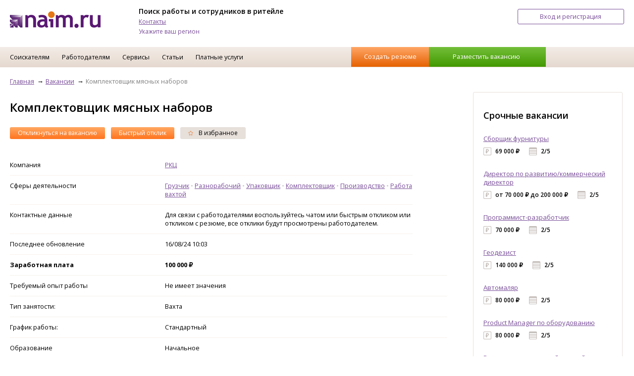

--- FILE ---
content_type: text/html; charset=UTF-8
request_url: https://www.naim.ru/vacancies/5704395
body_size: 9400
content:
<!-- comp=24389 --><!DOCTYPE html>
<html lang="ru">
    <head>
        <meta content="IE=edge" http-equiv="X-UA-Compatible">
        <meta http-equiv="Content-Type" content="text/html; charset=utf-8">
		<meta name="viewport" content="width=device-width, initial-scale=1">
		<meta name="yandex-verification" content="99fc312fa4c05880" />
		<link href="/favicon.ico" type="image/x-icon" rel="icon">
		<link href="/favicon.ico" type="image/x-icon" rel="shortcut icon">
		<link rel="stylesheet" type="text/css" href="/styles/naim_styles.14.css">
		<link rel="stylesheet" type="text/css" href="/styles/naim_styles.1.css">
		<link rel="stylesheet" type="text/css" href="/styles/naim_forms.1.css">
		<script type="text/javascript" src="/js/jquery-1.11.3.min.js"></script>
		<script type="text/javascript" src="/js/jquery-ui.min.js"></script>
		<script type="text/javascript" src="/js/naim.5.js"></script>
		<script type="text/javascript" src="/js/jquery.enjoyhint.js"></script>
		<script type="text/javascript" src="/js/enjoyhint.min.js"></script>
		<title>Вакансии Комплектовщик мясных наборов, Москва, работа в РКЦ</title>
<meta name="description" content="Вакансия Комплектовщик мясных наборов. Зарплата: 100 000 &#8381;. Москва. Требуемый опыт: не важен. Тип занятости: Удаленная. Дата публикации: 23/01/2026.">
<meta name="keywords" content="работа москва вакансии">
<link rel="alternate" href="https://m.naim.ru/vacancies/5704395"/><link rel="canonical" href="https://www.naim.ru/vacancies/5704395"/>		<link href='https://fonts.googleapis.com/css?family=Open+Sans:400,600,700,800&amp;subset=latin,latin-ext,cyrillic-ext' rel='stylesheet' type='text/css'>
		<link rel="stylesheet" type="text/css" href="/styles/jquery-ui.css">
		<link rel="stylesheet" type="text/css" href="/styles/enjoyhint.css">
    </head>

    <body>
    <div id="main_frm">
   		<header style="height: 95px !important;">
	<div class='centered'>
	<a href='/' title=''><img src='/img/header_logo1.png' alt='Работа. Поиск вакансий и резюме.' class='head_logo'></a>
	<div class='headline_box'>
		<p class='title'>Поиск работы и сотрудников в ритейле</p>
		<p><a href='https://www.naim.ru/nodes/контакты0013819.html' title='Контакты'>Контакты</a></p>
<p><a onClick="selectRegion();">Укажите ваш регион</a></p>
	</div>
<div id='loc_dlg' style='display: none;' title='Выберите ваш город'><input id="search_loc_hd" name="searchLocation" placeholder="Введите название города" value="" type="text">
	<p><a onClick="sendLocation(42);">Москва</a></p><p><a onClick="sendLocation(4671);">Санкт-Петербург</a></p>
	<p><a onClick="sendLocation(206);">Воронеж</a></p><p><a onClick="sendLocation(4981);">Владимир</a></p><p><a onClick="sendLocation(5489);">Краснодар</a></p>
	<p><a onClick="sendLocation(5855);">Новосибирск</a></p><p><a onClick="sendLocation(6142);">Ростов-на-Дону</a></p><p><a onClick="sendLocation(5650);">Липецк</a></p>
	<p><a onClick="sendLocation(5792);">Нижний Новгород</a></p><p><a onClick="sendLocation(5562);">Красноярск</a></p>
</div>

		<a href='/login?redirect=/lk' title='Вход и регистрация' rel='nofollow'>
			<div class='btn_enter_reg common_btn'>Вход и регистрация</div>
		</a>

	</div><!-- /.centered -->
</header>
<script>
	function sendLocation(id){
		if(typeof sendLocation1 == 'function') sendLocation1(id);
		else sendForm('set_loc',{'location_id':id},function(){document.location.reload();});
	}
	function selectRegion(){
		$('#loc_dlg').dialog({
			'modal': true,
			'buttons':{'Закрыть':function(){$(this).dialog('close');}}
		});
	}
    $(document).ready(function() {
		$("#search_loc_hd").autocomplete({
			source: "/ajax/city", // url-адрес
			minLength: 2, // минимальное количество для совершения запроса
			select: function( event, ui ) {
				sendLocation(ui.item.value);
			}
		});
    });
</script><style>
	#yandex_ad.btn_create_vac+.noads{display:none;}
</style>
<nav>
	<div class='centered'>
		<ul>
			<li class='hover_menu'>
				<a href='#' title='Соискателям'>Соискателям</a>
					<ul>
						<li><a href='/companies' title='Каталог компаний'>Каталог компаний</a></li>
						<li><a href='https://www.naim.ru/nodes/pomosch-v-trudoustroystve0016129.html' title='Помощь в трудоустройстве'>Помощь в трудоустройстве</a></li>
						<li><a href='https://www.naim.ru/nodes/obrazets-rezyume0016130.html' title='Образец резюме'>Образец резюме</a></li>
						<li><a href='https://www.naim.ru/nodes/obrazets-soprovoditelnyh-pisem0016131.html' title='Образец сопроводительных писем'>Образец сопроводительных писем</a></li>
						<li><a href='https://www.naim.ru/nodes/kak-nayti-horoshuyu-rabotu0016132.html' title='Как найти хорошую работу'>Как найти хорошую работу</a></li>
						<li><a href='https://www.naim.ru/nodes/razmestit-rezyume0016138.html' title='Разместить резюме'>Разместить резюме</a></li>
						<li><a href='https://www.naim.ru/nodes/klyuchevye-navyki-v-rezyume0016915.html' title='Ключевые навыки в резюме'>Ключевые навыки в резюме</a></li>
					</ul>
			</li>
			<li class='hover_menu'>
				<a href='#' title='Работодателям'>Работодателям</a>
					<ul>
						<li><a href='/tarif?company=1' title='Тарифы'>Тарифы</a></li>
						<li><a href='https://www.naim.ru/nodes/поиск-резюме-соискателей-работы0017387.html' title='Поиск резюме'>Поиск резюме</a></li>
						<li><a href='https://www.naim.ru/press' title='СМИ о нас'>СМИ о нас</a></li>
											</ul>
				</li>
			<li class='hover_menu'>
				<a href='#' title='Сервисы'>Сервисы</a>
					<ul>
						<li><a href='https://www.naim.ru/index/landing' title='Видеорезюме'>Видеорезюме</a></li>
						<li><a href='https://www.naim.ru/index/tests' title='Оценка талантов'>Оценка талантов</a></li>
						<li><a href='/map' title='Поиск на карте'>Поиск на карте</a></li>
						<li><a href='https://www.naim.ru/nodes/о-проекте007822.html' title='Проект "Равные возможности"'>Проект "Равные возможности"</a></li>
					</ul>
			</li>
			<li class='hover_menu'>
				<a href='#' title='Статьи'>Статьи</a>
					<ul>
						<li><a href='https://www.naim.ru/news' title='Новости'>Новости</a></li>
						<li><a href='https://www.naim.ru/applicants' title='Статьи'>Статьи</a></li>
						<li><a href='https://www.naim.ru/events' title='Мероприятия'>События</a></li>
						<li><a href='https://www.naim.ru/press' title='СМИ о нас'>СМИ о нас</a></li>
					</ul>
			</li>
			<li class='hover_menu'>
				<a href='#' title='Платные услуги'>Платные услуги</a>
					<ul>
						<li><a href='https://www.naim.ru/nodes/помощь-в-составлении-резюме0016960.html' title='Платное резюме'>Платное резюме</a></li>
						<li><a href='https://www.naim.ru/nodes/карьерное-консультирование0016962.html' title='Карьерное консультирование'>Карьерное консультирование</a></li>
						<li><a href='https://www.naim.ru/reviews/барометр-рынка-труда--серия-актуальных-обзоров-заработных0018464.html' title='Барометр рынка труда'>Барометр рынка труда</a></li>
						<li><a href='https://click.naim.ru' target="blank" title='Кадровый аудит'>Кадровый аудит</a></li>
					</ul>
			</li>
			<li class='btn_box'>
				<div class='btn_create_res' onClick="document.location.href='/catalog/resume/edit'; ">
					<a href='/catalog/resume/edit' title='Создать резюме'>Создать резюме</a></div>
				<div class='btn_create_vac' id="banner" onClick="document.location.href='/vacancies/edit'; ">
					<a href='/vacancies/edit' title='Разместить вакансию'>Разместить вакансию</a></div>
			</li>
		</ul>
	</div>
</nav><main class='root_11'>
	<div class='centered'>
		<div class='four_col_box'>
					<div class='three_cols merged_cols'>
				<script type="text/javascript">   chat_step = 2;</script><style>.comma_list>a:after{content: ' • ';text-decoration: underline white;color: #ccc;}
.comma_list>a:last-child:after{content:'';}
a.used{display:none;}
.notused + div{display:none;}</style>
<div class='bread_crumbs_box'>
	<ul itemscope itemtype="http://schema.org/BreadcrumbList">
		<li itemprop="itemListElement" itemscope itemtype="http://schema.org/ListItem">
			<a href='/' itemprop="item"><span itemprop="name">Главная</span></a><meta itemprop="position" content="1"/></li>
		<li itemprop="itemListElement" itemscope itemtype="http://schema.org/ListItem">
			<a href='/vacancies' itemprop="item"><span itemprop="name">Вакансии</span></a><meta itemprop="position" content="2"/></li>
		<li>Комплектовщик мясных наборов</li>
	</ul>
</div>
<h1>Комплектовщик мясных наборов</h1>

<div class='control_btn_line'>
	<ul>
<li class='special' onClick="document.location.href='/recall/5704395';">
			<a href='/login?redirect=/recall/5704395' title='' rel='nofollow'>Откликнуться на вакансию</a></li>			<li class="special" onClick="document.location.href='/fast_recall/5704395';">
			<a href='/fast_recall/5704395' title='' rel='nofollow'>Быстрый отклик</a></li> 		<li><a href='#' title=''><span class='icon icon_fav'></span> В избранное</a></li>
	</ul>
</div><!--/.control_btn_line --><div class='view_tbl_box'>
	<table>
		<tbody class='three_cols'>
							<tr>
				<td>Компания</td>
				<td><a href='/companies/24389' title=''>РКЦ</a></td>
				<td class='img_cell' rowspan='5'>
								</td>
			</tr>			<tr>
				<td>Сферы деятельности</td>
				<td class="comma_list"><a href="/vacancies/gruzchik">Грузчик</a><a href="/vacancies/raznorabochij">Разнорабочий</a><a href="/vacancies/upakovshchik">Упаковщик</a><a href="/vacancies/komplektovshchik">Комплектовщик</a><a href="/vacancies/proizvodstvo">Производство</a><a href="/vacancies/rabota-vahtoj">Работа вахтой</a>				</td>
			</tr>
					<tr>
				<td>Контактные данные</td>
				<td>Для связи с работодателями воспользуйтесь чатом или быстрым откликом или откликом с резюме, все отклики будут просмотрены работодателем.</td>
			</tr>
					<tr>
				<td>Последнее обновление</td>
				<td>16/08/24 10:03</td>
			</tr>
			<tr>
				<td style="font-weight: bold;">Заработная плата</td>
				<td style="font-weight: bold;">100 000 &#8381;</td>
			</tr>
			<tr>
				<td>Требуемый опыт работы</td>
				<td colspan='2'>Не имеет значения</td>
			</tr>
			<tr>
				<td>Тип занятости:</td>
				<td colspan='2'>Вахта</td>
			</tr>
			<tr>
				<td>График работы:</td>
				<td colspan='2'>Стандартный</td>
			</tr>
						<tr>
				<td>Образование</td>
				<td>Начальное</td>
				<td></td>
			</tr>						<tr>
				<td>Обязанности</td>
				<td colspan='2'><p class="MsoNormal"><b>Обязанности                           </b></p>

<p class="MsoListParagraphCxSpFirst" >·        
Комплектовка товаров</p>

<p class="MsoListParagraphCxSpMiddle" >·        
Фасовка материалов</p>

<p class="MsoListParagraphCxSpMiddle" >·        
Погрузка на склад</p>

<p class="MsoListParagraphCxSpLast" >·        
Иные складские работы</p></td>
			</tr>						<tr>
				<td>Требования</td>
				<td colspan='2'><p class="MsoNormal"><b>Кого мы ищем?</b></p>

<p class="MsoNormal">Нам нужны дисциплинированные, ответственные работники,
всегда готовые получать новые трудовые навыки. Опыт работы комплектовщиком,
грузчиком или фасовщиком не обязателен, но будет большим преимуществом.</p>

<p class="MsoNormal">Компания Эксперт верна своему названию: знания и опыт наших
сотрудников позволяют нам успешно работать на рынке уже долгие годы. Налаженные
производственные цепочки позволяют нам сразу же включать наших соискателей в
рабочий процесс прямо на месте.</p></td>
			</tr>						<tr>
				<td>Условия работы</td>
				<td colspan='2'><p class="MsoNormal"><b>Условия работы                                       </b></p>

<p class="MsoListParagraphCxSpFirst" >·        
Вахтовый метод,</p>

<p class="MsoListParagraphCxSpMiddle" >·        
Выполнение работ связанных с комплектовкой,
погрузкой и наклеиванием стикеров,</p>

<p class="MsoListParagraphCxSpMiddle" >·        
Авансы в конце каждой недели</p>

<p class="MsoListParagraphCxSpMiddle" >·        
Широкий выбор объектов в столице и Московской
области</p>

<p class="MsoListParagraphCxSpMiddle" >·        
Трудоустройство для пенсионеров и семейных пар,</p>

<p class="MsoListParagraphCxSpMiddle" >·        
Заселение сразу же после оформления,</p>

<p class="MsoListParagraphCxSpMiddle" >·        
Приступаете к работе на следующий день,</p>

<p class="MsoListParagraphCxSpMiddle" >·        
Еда и жилье обеспечиваются компанией,<b></b></p>

<p class="MsoListParagraphCxSpLast" >·        
Карьерный потенциал: даже рядовой рабочий в
нашей компании может стать бригадиром или менеджером<b></b></p></td>
			</tr>						<tr>
				<td>Регион</td>
				<td colspan='2' class='comma_list'><a href="/msk/vacancies">Москва</a><a href="/vacancies?locations[]=6223">Балаково</a><a href="/vacancies?locations[]=6224">Балашов</a><a href="/vacancies?locations[]=6227">Вольск</a><a href="/vacancies?locations[]=6254">Саратов</a><a href="/vacancies?locations[]=6259">Энгельс</a></td>
			</tr>
													<script src="https://api-maps.yandex.ru/2.1/?apikey=4075ae0f-cf86-4400-bfeb-c0de45b464b0&lang=ru_RU" type="text/javascript"></script>
				<script type="text/javascript" charset="utf-8">
				    ymaps.ready(init);
				    var myMap,
				        myPlacemark;
				    function init(){
						var coordinates = [0, 0];
						var myGeocoder = ymaps.geocode('Ладожская улица 14/8');
						myGeocoder.then(
							function (res) {
								coordinates = res.geoObjects.get(0).geometry.getCoordinates();
								myMap = new ymaps.Map('yandex.map.5704395', {
									center: coordinates,
									zoom: 13
								});

					            myPlacemark = new ymaps.Placemark(coordinates, {
					                hintContent: '<strong>"РКЦ"</strong> Комплектовщик мясных наборов',
					                balloonContent: '<strong>"РКЦ"</strong><br/>Комплектовщик мясных наборов<br/>Москва, Ладожская улица 14/8<br/>З/п: 100 000 &#8381;<br/><a target="_blank" href="/vacancies/5704395">перейти на вакансию</a>'
					            });
					            myMap.geoObjects.add(myPlacemark);

					            myMap.controls
					                .remove('geolocationControl')
					                .remove('fullscreenControl')
					                .remove('trafficControl')
					                .remove('typeSelector')
					                .remove('searchControl');							}
						);
  				    				    }
				</script>
			<tr>
				<td colspan='3'>
					Адрес на карте<br>
					<div id="yandex.map.5704395" class='tbl_map_box' style="height: 550px;">
					</div>
				</td>
			</tr>		</tbody>
	</table>
</div><!--/.view_tbl_box -->
<!-- Разметка JSON-LD, созданная Мастером разметки структурированных данных Google. -->
<script type="application/ld+json">
{
  "@context" : "http://schema.org",
  "@type" : "JobPosting",
  "title" : "Комплектовщик мясных наборов",
  "hiringOrganization" : "РКЦ",
  "jobLocation" : {
    "@type" : "Place",
    "address" : "Array"
  },
  "datePosted" : "2024-08-16T10:03:56+03:00",
  "baseSalary" : {
    "@type" : "MonetaryAmount",
    "value" : "100 000 &#8381;"
  },
  "description" : "Обязанности&nbsp;&nbsp;&nbsp;&nbsp;&nbsp;&nbsp;&nbsp;&nbsp;&nbsp;&nbsp;&nbsp;&nbsp;&nbsp;&nbsp;&nbsp;&nbsp;&nbsp;&nbsp;&nbsp;&nbsp;&nbsp;&nbsp;&nbsp;&nbsp;&nbsp;&nbsp; 

·&nbsp;&nbsp;&nbsp;&nbsp;&nbsp;&nbsp;&nbsp;&nbsp;
Комплектовка товаров

·&nbsp;&nbsp;&nbsp;&nbsp;&nbsp;&nbsp;&nbsp;&nbsp;
Фасовка материалов

·&nbsp;&nbsp;&nbsp;&nbsp;&nbsp;&nbsp;&nbsp;&nbsp;
Погрузка на склад

·&nbsp;&nbsp;&nbsp;&nbsp;&nbsp;&nbsp;&nbsp;&nbsp;
Иные складские работы",
  "employmentType" : "Вахта"
}
</script>
<div class='control_btn_line'>
	<ul>
<li class='special' onClick="document.location.href='/recall/5704395';">
			<a href='/login?redirect=/recall/5704395' title='' rel='nofollow'>Откликнуться на вакансию</a></li>			<li class="special" onClick="document.location.href='/fast_recall/5704395';">
			<a href='/fast_recall/5704395' title='' rel='nofollow'>Быстрый отклик</a></li> 		<li><a href='#' title=''><span class='icon icon_fav'></span> В избранное</a></li>
	</ul>
</div><!--/.control_btn_line -->			</div><!--/.three_cols -->
			<div class='one_col banner_col'>
				<div class='ban_240x400'>
<script>
$(document).ready(function() {
var ban = [];	if(ban.length>0){
		var banDiv = document.getElementById('ban5');
		var ind = Math.floor(Math.random()*ban.length);
		if(ban[ind]['pic'].indexOf('.swf')>0) banDiv.innerHTML = '<object width="240" height="160" type="application/x-shockwave-flash" data="/images/banners/'+ban[ind]['pic']+'"><param value="transparent" name="wmode"></object>'+
			'<div style="margin-top: -160px;width: 240px;height: 160px;position: absolute;cursor: pointer;" onClick="sendForm(\'banner\',{\'banner\':'+ban[ind]['id']+',\'type\':\'click\'},false);window.open(\''+ban[ind]['href']+'\')">&nbsp;</div>';
		else banDiv.innerHTML = '<a onClick="sendForm(\'banner\',{\'banner\':'+ban[ind]['id']+',\'type\':\'click\'},false);" href="'+ban[ind]['href']+'" target="_blank"><img title="banner" alt="banner" src="/images/banners/'+ban[ind]['pic']+'" style="width: 240;"></a>';
		sendForm('banner',{'banner':ban[ind]['id'],'type':'view'},false);
	}
});
</script>
<div id='ban5' style="width:240px; height:auto; display: block; margin: 5px auto;"></div><script>
$(document).ready(function() {
var ban = [];	if(ban.length>0){
		var banDiv = document.getElementById('ban8');
		var ind = Math.floor(Math.random()*ban.length);
		if(ban[ind]['pic'].indexOf('.swf')>0) banDiv.innerHTML = '<object width="240" height="160" type="application/x-shockwave-flash" data="/images/banners/'+ban[ind]['pic']+'"><param value="transparent" name="wmode"></object>'+
			'<div style="margin-top: -160px;width: 240px;height: 160px;position: absolute;cursor: pointer;" onClick="sendForm(\'banner\',{\'banner\':'+ban[ind]['id']+',\'type\':\'click\'},false);window.open(\''+ban[ind]['href']+'\')">&nbsp;</div>';
		else banDiv.innerHTML = '<a onClick="sendForm(\'banner\',{\'banner\':'+ban[ind]['id']+',\'type\':\'click\'},false);" href="'+ban[ind]['href']+'" target="_blank"><img title="banner" alt="banner" src="/images/banners/'+ban[ind]['pic']+'" style="width: 240;"></a>';
		sendForm('banner',{'banner':ban[ind]['id'],'type':'view'},false);
	}
});
</script>
<div id='ban8' style="width:240px; height:auto; display: block; margin: 5px auto;"></div><div id="yandex_ad1" style="width: 240px; margin:0 auto 15px;"></div>
<script>
$(document).ready(function() {
var ban = [];	if(ban.length>0){
		var banDiv = document.getElementById('ban7');
		var ind = Math.floor(Math.random()*ban.length);
		if(ban[ind]['pic'].indexOf('.swf')>0) banDiv.innerHTML = '<object width="240" height="160" type="application/x-shockwave-flash" data="/images/banners/'+ban[ind]['pic']+'"><param value="transparent" name="wmode"></object>'+
			'<div style="margin-top: -160px;width: 240px;height: 160px;position: absolute;cursor: pointer;" onClick="sendForm(\'banner\',{\'banner\':'+ban[ind]['id']+',\'type\':\'click\'},false);window.open(\''+ban[ind]['href']+'\')">&nbsp;</div>';
		else banDiv.innerHTML = '<a onClick="sendForm(\'banner\',{\'banner\':'+ban[ind]['id']+',\'type\':\'click\'},false);" href="'+ban[ind]['href']+'" target="_blank"><img title="banner" alt="banner" src="/images/banners/'+ban[ind]['pic']+'" style="width: 240;"></a>';
		sendForm('banner',{'banner':ban[ind]['id'],'type':'view'},false);
	}
});
</script>
<div id='ban7' style="width:240px; height:auto; display: block; margin: 5px auto;"></div></div>
<br/>
<!-- Yandex.RTB R-A-1278911-x -->
<div id="naim_ru_ban-4" style="display: block !important;"></div>
<script type="text/javascript">
    (function(w, d, n, s, t) {
        w[n] = w[n] || [];
        w[n].push(function() {
            Ya.Context.AdvManager.render({
                blockId: "R-A-1278911-4",
                renderTo: "naim_ru_ban-4",
                async: true
            });
        });
        t = d.getElementsByTagName("script")[0];
        s = d.createElement("script");
        s.type = "text/javascript";
        s.src = "//an.yandex.ru/system/context.js";
        s.async = true;
        t.parentNode.insertBefore(s, t);
    })(this, this.document, "yandexContextAsyncCallbacks");
</script><br/><div class='promo_box ban_box'>
	<p class='h3'>Срочные вакансии</p>
	<ul>
		<li>
			<p><a href='/vacancies/5729491' title=''>Сборщик  фурнитуры</a></p>
			<p><span class='salary_sp'>69 000 &#8381;</span>&nbsp;<span class='shedule_sp'>2/5</span></p>
		</li>
		<li>
			<p><a href='/vacancies/5728909' title=''>Директор по развитию/коммерческий директор</a></p>
			<p><span class='salary_sp'>от 70 000 &#8381; до 200 000 &#8381;</span>&nbsp;<span class='shedule_sp'>2/5</span></p>
		</li>
		<li>
			<p><a href='/vacancies/5728329' title=''>Программист-разработчик</a></p>
			<p><span class='salary_sp'>70 000 &#8381;</span>&nbsp;<span class='shedule_sp'>2/5</span></p>
		</li>
		<li>
			<p><a href='/vacancies/5728328' title=''>Геодезист</a></p>
			<p><span class='salary_sp'>140 000 &#8381;</span>&nbsp;<span class='shedule_sp'>2/5</span></p>
		</li>
		<li>
			<p><a href='/vacancies/5728322' title=''>Автомаляр</a></p>
			<p><span class='salary_sp'>80 000 &#8381;</span>&nbsp;<span class='shedule_sp'>2/5</span></p>
		</li>
		<li>
			<p><a href='/vacancies/5728311' title=''>Product Manager по оборудованию</a></p>
			<p><span class='salary_sp'>80 000 &#8381;</span>&nbsp;<span class='shedule_sp'>2/5</span></p>
		</li>
		<li>
			<p><a href='/vacancies/5728305' title=''>Воспитатель в частный детский сад</a></p>
			<p><span class='salary_sp'>от 55 000 &#8381; до 60 000 &#8381;</span>&nbsp;<span class='shedule_sp'>2/5</span></p>
		</li>
	</ul>
	<div class='common_btn orange_btn'><a href='/vacancies' title=''>Все вакансии</a></div>
</div>
			</div><!-- /.banner_col -->
					</div><!-- /.four_col_box -->
		<div class='similar_vacancy catalog_list vacancy_list'>
	<h3>Похожие вакансии <a rel="nofollow" href='/catalog?vacancy_id=5704395&locations[]=42' title=''>(32)</a></h3>
	<ul>
<li>
	<a href='/companies/27136' target='_blank' title='Царицыно'>
			</a>
	<div class='info_box'>
		<p class='title'><a href='/vacancies/5733358' target='_blank'>Комплектовщик</a></p>
		<p class='salary'>60 000 &#8381;</p>
		<p><span class='icon icon_company'></span> <a href='/companies/27136' target='_blank'>Царицыно</a></p>
		<p><span class='icon icon_map'></span>Москва</p>
		<p><span class='icon icon_graph'></span>Стандартный</p>
	</div>
</li><li>
	<a href='/companies/26576' target='_blank' title='АКВАСИСТЕМ'>
			</a>
	<div class='info_box'>
		<p class='title'><a href='/vacancies/5730462' target='_blank'>Грузчик-комплектовщик</a></p>
		<p class='salary'>от 45 000 &#8381; до 50 000 &#8381;</p>
		<p><span class='icon icon_company'></span> <a href='/companies/26576' target='_blank'>АКВАСИСТЕМ</a></p>
		<p><span class='icon icon_map'></span>Москва, м. Черкизовская</p>
		<p><span class='icon icon_graph'></span>Стандартный</p>
	</div>
</li><li>
	<a href='/companies/27085' target='_blank' title='Царицыно'>
			</a>
	<div class='info_box'>
		<p class='title'><a href='/vacancies/5733185' target='_blank'>Оператор-комплектовщик</a></p>
		<p class='salary'>от 60 000 &#8381; до 90 000 &#8381;</p>
		<p><span class='icon icon_company'></span> <a href='/companies/27085' target='_blank'>Царицыно</a></p>
		<p><span class='icon icon_map'></span>Москва, м. Печатники</p>
		<p><span class='icon icon_graph'></span>Стандартный</p>
	</div>
</li><li>
	<a href='/companies/26871' target='_blank' title='BRANDS GO DIGITAL'>
			</a>
	<div class='info_box'>
		<p class='title'><a href='/vacancies/5732094' target='_blank'>Сборщик-комплектовщик</a></p>
		<p class='salary'>от 60 000 &#8381; до 100 000 &#8381;</p>
		<p><span class='icon icon_company'></span> <a href='/companies/26871' target='_blank'>BRANDS GO DIGITAL</a></p>
		<p><span class='icon icon_map'></span>Москва, м. Саларьево</p>
		<p><span class='icon icon_graph'></span>Стандартный</p>
	</div>
</li>	</ul>
</div><!-- /.catalog_list -->
<br/>
<!-- Yandex.RTB R-A-1278911-x -->
<div id="naim_ru_ban-5" style="display: block !important;"></div>
<script type="text/javascript">
    (function(w, d, n, s, t) {
        w[n] = w[n] || [];
        w[n].push(function() {
            Ya.Context.AdvManager.render({
                blockId: "R-A-1278911-5",
                renderTo: "naim_ru_ban-5",
                async: true
            });
        });
        t = d.getElementsByTagName("script")[0];
        s = d.createElement("script");
        s.type = "text/javascript";
        s.src = "//an.yandex.ru/system/context.js";
        s.async = true;
        t.parentNode.insertBefore(s, t);
    })(this, this.document, "yandexContextAsyncCallbacks");
</script>	</div><!-- /.centered -->
	</main>
<footer class='footer'>
	<div style='clear:both;'>&nbsp;</div>
	<div class='centered'>
		<div class='four_col_box'>
				<div class='one_col'>
					<p>&copy; 2020-2022 Naim group</p>
					<p></p>
				</div>
				<div class='one_col'>
					<ul class='simple_list'>
						<li><a href='https://www.naim.ru/docs/Оферта.pdf'>Публичная оферта</a></li>
						<li><a href='https://www.naim.ru/tarif?company=1' title=''>Тарифы</a></li>
					</ul>
				</div>
				<div class='one_col'>
					<ul class='simple_list'>
						<li><a href='https://www.naim.ru/docs/Правила публикации.pdf'>Правила публикации</a></li>
						<li><a href='https://www.naim.ru/docs/Пользовательское соглашение для соискателя.pdf'>Пользовательское соглашение для соискателя</a></li>
						<li><a href='https://www.naim.ru/docs/Пользовательское соглашение для работодателей.pdf'>Пользовательское соглашение для работодателя</a></li>
					</ul>
				</div>
				<div class='one_col'>
					<ul class='simple_list'>
						<li><a href='https://www.naim.ru/nodes/О-нас00245.html' title=''>О компании</a></li>
						<li><a href='https://www.naim.ru/news' title=''>Новости</a></li>
						<li><a href='https://www.naim.ru/applicants' title=''>Статьи</a></li>
					</ul>				</div>
		</div>
	</div><!-- /.centered -->
</footer>		<script>
		$(function() {
			$('select:not(.nomenu)').selectmenu();
			$( ".input_type_number" ).spinner();
		});
		</script>
	</div>
	<!-- Yandex.Metrika counter -->
<noscript><div><img src="https://mc.yandex.ru/watch/61372438" style="position:absolute; left:-9999px;" alt="" /></div></noscript>
<script type="text/javascript" >
	(function(m,e,t,r,i,k,a){m[i]=m[i]||function(){(m[i].a=m[i].a||[]).push(arguments)};
	m[i].l=1*new Date();k=e.createElement(t),a=e.getElementsByTagName(t)[0],k.async=1,k.src=r,a.parentNode.insertBefore(k,a)})
	(window, document, "script", "https://mc.yandex.ru/metrika/tag.js", "ym");

	ym(61372438, "init", {
	     clickmap:true,
	     trackLinks:true,
	     accurateTrackBounce:true
	});

	(function(i,s,o,g,r,a,m){i['GoogleAnalyticsObject']=r;i[r]=i[r]||function(){
	(i[r].q=i[r].q||[]).push(arguments)},i[r].l=1*new Date();a=s.createElement(o),
	m=s.getElementsByTagName(o)[0];a.async=1;a.src=g;m.parentNode.insertBefore(a,m)
	})(window,document,'script','//www.google-analytics.com/analytics.js','ga');

	ga('create', 'UA-44893879-1', 'naim.ru');
	ga('send', 'pageview');

	var _gaq = _gaq || [];
	_gaq.push(['_setAccount', 'UA-48680726-1']);
	_gaq.push(['_trackPageview']);

	(function() {
		var ga = document.createElement('script'); ga.type = 'text/javascript'; ga.async = true;
		ga.src = ('https:' == document.location.protocol ? 'https://' : 'http://') + 'stats.g.doubleclick.net/dc.js';
		var s = document.getElementsByTagName('script')[0]; s.parentNode.insertBefore(ga, s);
	})();
</script>	</body>
</html>


--- FILE ---
content_type: text/css
request_url: https://www.naim.ru/styles/enjoyhint.css
body_size: 6638
content:
@font-face{font-weight:400;font-style:normal}
.enjoyhint{position:fixed;width:100%;height:100%;top:0;left:0;z-index:1010;pointer-events:none;overflow:hidden}
.enjoyhint_hide{display:none}
.enjoyhint_disable_events{position:absolute;width:2000px;height:1500px;z-index:1011;pointer-events:all}
.enjoyhint_next_btn,.enjoyhint_skip_btn{	-webkit-box-sizing:content-box;
	width:100px;
/*	font:normal normal normal 17px/40px "Advent Pro",Helvetica,sans-serif;*/
	font-size: 17px;
	line-height: 40px;
	background:rgba(64,64,64,0.5) 0;
	color:#e66910;
	border-radius:3px;
	-webkit-border-radius:3px;
}
.enjoyhint_btn,.enjoyhint_next_btn,.enjoyhint_skip_btn{height:40px;cursor:pointer;margin:0 auto;text-align:center;letter-spacing:1px}
.enjoyhint_close_btn,.enjoyhint_next_btn,.enjoyhint_skip_btn{	position:absolute;
	z-index:1012;
	pointer-events:all;
	-o-text-overflow:clip;
	text-overflow:clip;
	border:1px solid #e66910;
}
.enjoyhint_next_btn{	-moz-box-sizing:content-box;
	box-sizing:content-box;
	-webkit-transition:background-color .3s cubic-bezier(0,0,0,0),color .3s cubic-bezier(0,0,0,0),width .3s cubic-bezier(0,0,0,0),border-width .3s cubic-bezier(0,0,0,0),border-color .3s cubic-bezier(0,0,0,0);-moz-transition:background-color .3s cubic-bezier(0,0,0,0),color .3s cubic-bezier(0,0,0,0),width .3s cubic-bezier(0,0,0,0),border-width .3s cubic-bezier(0,0,0,0),border-color .3s cubic-bezier(0,0,0,0);-o-transition:background-color .3s cubic-bezier(0,0,0,0),color .3s cubic-bezier(0,0,0,0),width .3s cubic-bezier(0,0,0,0),border-width .3s cubic-bezier(0,0,0,0),border-color .3s cubic-bezier(0,0,0,0);transition:background-color .3s cubic-bezier(0,0,0,0),color .3s cubic-bezier(0,0,0,0),width .3s cubic-bezier(0,0,0,0),border-width .3s cubic-bezier(0,0,0,0),border-color .3s cubic-bezier(0,0,0,0)
}
.enjoyhint_next_btn:hover, .enjoyhint_skip_btn:hover{background:rgba(128,128,128,0.5);}
.enjoyhint_next_btn:active{border:2px solid #e66910;background:white;-webkit-transition:none;-moz-transition:none;-o-transition:none;transition:none}
.enjoyhint_skip_btn{	-moz-box-sizing:content-box;
	box-sizing:content-box;
	-webkit-transition:background-color .3s cubic-bezier(0,0,0,0),color .3s cubic-bezier(0,0,0,0),width .3s cubic-bezier(0,0,0,0),border-width .3s cubic-bezier(0,0,0,0),border-color .3s cubic-bezier(0,0,0,0);-moz-transition:background-color .3s cubic-bezier(0,0,0,0),color .3s cubic-bezier(0,0,0,0),width .3s cubic-bezier(0,0,0,0),border-width .3s cubic-bezier(0,0,0,0),border-color .3s cubic-bezier(0,0,0,0);-o-transition:background-color .3s cubic-bezier(0,0,0,0),color .3s cubic-bezier(0,0,0,0),width .3s cubic-bezier(0,0,0,0),border-width .3s cubic-bezier(0,0,0,0),border-color .3s cubic-bezier(0,0,0,0);transition:background-color .3s cubic-bezier(0,0,0,0),color .3s cubic-bezier(0,0,0,0),width .3s cubic-bezier(0,0,0,0),border-width .3s cubic-bezier(0,0,0,0),border-color .3s cubic-bezier(0,0,0,0)
}
/*.enjoyhint_skip_btn:hover{background:rgba(255,255,255,0.3);}*/
.enjoyhint_skip_btn:active{border:2px solid #e66910;background:white;;-webkit-transition:none;-moz-transition:none;-o-transition:none;transition:none}
.enjoyhint_close_btn{	display:inline-block;
	-webkit-box-sizing:content-box;
	-moz-box-sizing:content-box;
	box-sizing:content-box;
	width:.3em;height:.3em;
	border:none;-webkit-border-radius:1em;border-radius:1em;font:400 8em/normal Arial,Helvetica,sans-serif;color:rgba(0,0,0,1);background:0 0;
	border:2px solid #e66910;
}
.enjoyhint_close_btn::after,.enjoyhint_close_btn::before{display:inline-block;-moz-box-sizing:content-box;width:73%;height:2px;position:absolute;content:"";border:none;font:400 100%/normal Arial,Helvetica,sans-serif;color:rgba(0,0,0,1);background:#fff;text-shadow:none}
.enjoyhint_close_btn::before{-webkit-box-sizing:content-box;box-sizing:content-box;top:48%;left:14%;-o-text-overflow:clip;text-overflow:clip;-webkit-transform:rotateZ(45deg);transform:rotateZ(45deg)}
.enjoyhint_btn,.enjoyhint_close_btn::after{-webkit-box-sizing:content-box;-o-text-overflow:clip;text-overflow:clip}
.enjoyhint_close_btn::after{box-sizing:content-box;top:46%;left:15%;-webkit-transform:rotateZ(-45deg);transform:rotateZ(-45deg)}
.enjoyhint_close_btn:hover{color:rgba(255,255,255,1);background:rgba(128,128,128,0.5);cursor:pointer}
.enjoyhint_close_btn:active{border:2px solid rgba(33,224,163,1);background:rgba(33,224,163,1);-webkit-transition:none;-moz-transition:none;-o-transition:none;transition:none}
.enjoyhint_btn{-moz-box-sizing:content-box;box-sizing:content-box;width:150px;border:2px solid #1ecd97;-webkit-border-radius:40px;border-radius:40px;font:normal normal normal 17px/40px "Advent Pro",Helvetica,sans-serif;color:#1ecd97;background:0 0;-webkit-transition:background-color .3s cubic-bezier(0,0,0,0),color .3s cubic-bezier(0,0,0,0),width .3s cubic-bezier(0,0,0,0),border-width .3s cubic-bezier(0,0,0,0),border-color .3s cubic-bezier(0,0,0,0);-moz-transition:background-color .3s cubic-bezier(0,0,0,0),color .3s cubic-bezier(0,0,0,0),width .3s cubic-bezier(0,0,0,0),border-width .3s cubic-bezier(0,0,0,0),border-color .3s cubic-bezier(0,0,0,0);-o-transition:background-color .3s cubic-bezier(0,0,0,0),color .3s cubic-bezier(0,0,0,0),width .3s cubic-bezier(0,0,0,0),border-width .3s cubic-bezier(0,0,0,0),border-color .3s cubic-bezier(0,0,0,0);transition:background-color .3s cubic-bezier(0,0,0,0),color .3s cubic-bezier(0,0,0,0),width .3s cubic-bezier(0,0,0,0),border-width .3s cubic-bezier(0,0,0,0),border-color .3s cubic-bezier(0,0,0,0)}
#kinetic_container,.enjoyhint_canvas,.enjoyhint_svg_wrapper,.enjoyhint_svg_wrapper svg{width:100%;height:100%;position:absolute}
.enjoyhint_btn:hover{color:rgba(255,255,255,1);background:#1ecd97}
.enjoyhint_btn:active{border:2px solid rgba(33,224,163,1);background:rgba(33,224,163,1);-webkit-transition:none;-moz-transition:none;-o-transition:none;transition:none}
.enjoyhint div.canvas-container{position:absolute}
.enjoyhint_canvas{z-index:100;pointer-events:none}
#kinetic_container{pointer-events:none;top:0;left:0}
.enjoyhint_svg_wrapper{top:0;left:0;z-index:100;-webkit-transition:opacity .4s cubic-bezier(.42,0,.58,1);-moz-transition:opacity .4s cubic-bezier(.42,0,.58,1);transition:opacity .4s cubic-bezier(.42,0,.58,1)}
.enjoyhint_svg_wrapper svg{top:0;left:0}
.enjoyhint_svg_transparent .enjoy_hint_label,.enjoyhint_svg_transparent .enjoyhint_svg_wrapper{opacity:0}
.enjoy_hint_label{position:absolute;color:#fff;z-index:107;font-size:22px;font-family:casino_handregular,Arial;-webkit-transition:opacity .4s cubic-bezier(.42,0,.58,1);-moz-transition:opacity .4s cubic-bezier(.42,0,.58,1);transition:opacity .4s cubic-bezier(.42,0,.58,1)}
div.kineticjs-content{position:absolute!important}